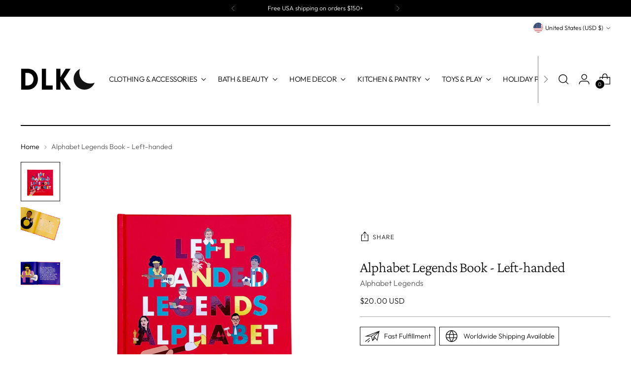

--- FILE ---
content_type: text/html; charset=UTF-8
request_url: https://nulls.solutions/shopify/gift-wrap/app/js/nulls-gift-wrap.js?shop=dlk-design-life-kids-llc.myshopify.com
body_size: 1457
content:
var _0xc40e=["","split","0123456789abcdefghijklmnopqrstuvwxyzABCDEFGHIJKLMNOPQRSTUVWXYZ+/","slice","indexOf","","",".","pow","reduce","reverse","0"];function _0xe87c(d,e,f){var g=_0xc40e[2][_0xc40e[1]](_0xc40e[0]);var h=g[_0xc40e[3]](0,e);var i=g[_0xc40e[3]](0,f);var j=d[_0xc40e[1]](_0xc40e[0])[_0xc40e[10]]()[_0xc40e[9]](function(a,b,c){if(h[_0xc40e[4]](b)!==-1)return a+=h[_0xc40e[4]](b)*(Math[_0xc40e[8]](e,c))},0);var k=_0xc40e[0];while(j>0){k=i[j%f]+k;j=(j-(j%f))/f}return k||_0xc40e[11]}eval(function(E,m,i,l,y,r){r="";for(var h=0,len=E.length;h<len;h++){var s="";while(E[h]!==i[y]){s+=E[h];h++}for(var j=0;j<i.length;j++)s=s.replace(new RegExp(i[j],"g"),j);r+=String.fromCharCode(_0xe87c(s,y,10)-l)}return decodeURIComponent(escape(r))}("[base64]",47,"wAPSjyTNv",38,4,3))

--- FILE ---
content_type: text/html; charset=UTF-8
request_url: https://nulls.solutions/shopify/gift-wrap/app/js/nulls-gift-wrap-helper.js?shop=dlk-design-life-kids-llc.myshopify.com&pHandle=left-handed-legends-alphabet-book&nDomain=https://www.designlifekids.com/products/left-handed-legends-alphabet-book&proAvaliable=true&proId=4637692231795&proVendor=Alphabet%20Legends&proTitle=Alphabet%20Legends%20Book%20-%20Left-handed&newActive=1&proTags=activities,activity%20book,alphabet,alphabet-legends,ART,ART%20+%20ACTIVITIES,artist,back%20to%20school,book,books,books%20for%20kids,bookworm,football,included,office,picture%20book,promo,story%20book,storybook,toy,toys,vip
body_size: 202
content:
console.log('no-gift-product..;4637692231795---');//what designlifekids.com--https://www.designlifekids.com/products/left-handed-legends-alphabet-book---www.designlifekids.com?;

--- FILE ---
content_type: text/javascript; charset=utf-8
request_url: https://www.designlifekids.com/products/left-handed-legends-alphabet-book.js
body_size: 976
content:
{"id":4637692231795,"title":"Alphabet Legends Book - Left-handed","handle":"left-handed-legends-alphabet-book","description":"\u003cdiv class=\"pr-des\"\u003e\n\u003cmeta charset=\"utf-8\"\u003e\n\u003cdiv class=\"pr-des\"\u003e\n\u003cdiv class=\"pr-des\"\u003e\n\u003cdiv class=\"pr-des\"\u003e\n\u003cmeta charset=\"utf-8\"\u003e\n\u003cdiv data-mce-fragment=\"1\" class=\"pr-des\"\u003e\n\u003cmeta charset=\"utf-8\"\u003e\n\u003cdiv class=\"pr-des\"\u003eCalling all southpaws! From Ruth Bader Ginsburg to Martina Navratilova, Will Ferrell to Barack Obama, Left-Handed Legends Alphabet honors an A to Z of those who lead with their left. Boldly illustrated and written with style (by a lefty of course), this book encourages young lefties to celebrate their point of difference and reminds not-so-young lefties they’re in great company.\n\u003cul\u003e\u003c\/ul\u003e\n\u003c\/div\u003e\n\u003c\/div\u003e\n\u003c\/div\u003e\n\u003cdiv class=\"pr-des\"\u003e\u003cbr\u003e\u003c\/div\u003e\n\u003c\/div\u003e\n\u003c\/div\u003e\n\u003c\/div\u003e\n\u003cp\u003e8\" x 8\"\u003cbr\u003e56 pages\u003cbr\u003e\u003cspan\u003eHardcover\u003cbr\u003eAges 0-12 years\u003c\/span\u003e\u003c\/p\u003e\n\u003cp\u003e \u003c\/p\u003e\n\u003cp\u003e\u003cspan\u003eThis title can be enjoyed by boys and girls of all ages (including adults!) Although the book is an introduction to the alphabet for younger children, the reading level is more suitable for children between 6 and 12 years of age. The 60-80 word biographies for each of the featured legends are not intended for 'early reading' - they contain some sophisticated words, mature references and interesting facts that encourage further discussion and research. In addition to the custom letter art for each of the featured 'legends', we include an upper and lower case version of the letter in sans-serif\u003c\/span\u003e\u003c\/p\u003e\n\u003cp\u003e \u003c\/p\u003e","published_at":"2021-01-18T09:00:36-05:00","created_at":"2021-01-13T13:30:52-05:00","vendor":"Alphabet Legends","type":"Books","tags":["activities","activity book","alphabet","alphabet-legends","ART","ART + ACTIVITIES","artist","back to school","book","books","books for kids","bookworm","football","included","office","picture book","promo","story book","storybook","toy","toys","vip"],"price":2000,"price_min":2000,"price_max":2000,"available":true,"price_varies":false,"compare_at_price":null,"compare_at_price_min":0,"compare_at_price_max":0,"compare_at_price_varies":false,"variants":[{"id":32171146182771,"title":"Default Title","option1":"Default Title","option2":null,"option3":null,"sku":"ALPLEG-Lefty","requires_shipping":true,"taxable":true,"featured_image":null,"available":true,"name":"Alphabet Legends Book - Left-handed","public_title":null,"options":["Default Title"],"price":2000,"weight":340,"compare_at_price":null,"inventory_quantity":1,"inventory_management":"shopify","inventory_policy":"deny","barcode":"9780648962809","requires_selling_plan":false,"selling_plan_allocations":[]}],"images":["\/\/cdn.shopify.com\/s\/files\/1\/0912\/4440\/products\/AlphabetLegendsPictureBookonDesignLifeKids_21.png?v=1759257868","\/\/cdn.shopify.com\/s\/files\/1\/0912\/4440\/products\/AlphabetLegendsPictureBookonDesignLifeKids_22.png?v=1643231407","\/\/cdn.shopify.com\/s\/files\/1\/0912\/4440\/products\/AlphabetLegendsPictureBookonDesignLifeKids_23.png?v=1643231408"],"featured_image":"\/\/cdn.shopify.com\/s\/files\/1\/0912\/4440\/products\/AlphabetLegendsPictureBookonDesignLifeKids_21.png?v=1759257868","options":[{"name":"Title","position":1,"values":["Default Title"]}],"url":"\/products\/left-handed-legends-alphabet-book","media":[{"alt":"Alphabet Legends-Left-handed Legends Alphabet Book on Design Life Kids","id":7836369289331,"position":1,"preview_image":{"aspect_ratio":1.0,"height":1050,"width":1050,"src":"https:\/\/cdn.shopify.com\/s\/files\/1\/0912\/4440\/products\/AlphabetLegendsPictureBookonDesignLifeKids_21.png?v=1759257868"},"aspect_ratio":1.0,"height":1050,"media_type":"image","src":"https:\/\/cdn.shopify.com\/s\/files\/1\/0912\/4440\/products\/AlphabetLegendsPictureBookonDesignLifeKids_21.png?v=1759257868","width":1050},{"alt":"Alphabet Legends-Left-handed Legends Alphabet Book on Design Life Kids","id":7836369354867,"position":2,"preview_image":{"aspect_ratio":1.0,"height":1050,"width":1050,"src":"https:\/\/cdn.shopify.com\/s\/files\/1\/0912\/4440\/products\/AlphabetLegendsPictureBookonDesignLifeKids_22.png?v=1643231407"},"aspect_ratio":1.0,"height":1050,"media_type":"image","src":"https:\/\/cdn.shopify.com\/s\/files\/1\/0912\/4440\/products\/AlphabetLegendsPictureBookonDesignLifeKids_22.png?v=1643231407","width":1050},{"alt":"Alphabet Legends-Left-handed Legends Alphabet Book on Design Life Kids","id":7836369387635,"position":3,"preview_image":{"aspect_ratio":1.0,"height":1050,"width":1050,"src":"https:\/\/cdn.shopify.com\/s\/files\/1\/0912\/4440\/products\/AlphabetLegendsPictureBookonDesignLifeKids_23.png?v=1643231408"},"aspect_ratio":1.0,"height":1050,"media_type":"image","src":"https:\/\/cdn.shopify.com\/s\/files\/1\/0912\/4440\/products\/AlphabetLegendsPictureBookonDesignLifeKids_23.png?v=1643231408","width":1050}],"requires_selling_plan":false,"selling_plan_groups":[]}

--- FILE ---
content_type: text/javascript; charset=utf-8
request_url: https://dlk-design-life-kids-llc.myshopify.com/products/left-handed-legends-alphabet-book.js
body_size: 1536
content:
{"id":4637692231795,"title":"Alphabet Legends Book - Left-handed","handle":"left-handed-legends-alphabet-book","description":"\u003cdiv class=\"pr-des\"\u003e\n\u003cmeta charset=\"utf-8\"\u003e\n\u003cdiv class=\"pr-des\"\u003e\n\u003cdiv class=\"pr-des\"\u003e\n\u003cdiv class=\"pr-des\"\u003e\n\u003cmeta charset=\"utf-8\"\u003e\n\u003cdiv data-mce-fragment=\"1\" class=\"pr-des\"\u003e\n\u003cmeta charset=\"utf-8\"\u003e\n\u003cdiv class=\"pr-des\"\u003eCalling all southpaws! From Ruth Bader Ginsburg to Martina Navratilova, Will Ferrell to Barack Obama, Left-Handed Legends Alphabet honors an A to Z of those who lead with their left. Boldly illustrated and written with style (by a lefty of course), this book encourages young lefties to celebrate their point of difference and reminds not-so-young lefties they’re in great company.\n\u003cul\u003e\u003c\/ul\u003e\n\u003c\/div\u003e\n\u003c\/div\u003e\n\u003c\/div\u003e\n\u003cdiv class=\"pr-des\"\u003e\u003cbr\u003e\u003c\/div\u003e\n\u003c\/div\u003e\n\u003c\/div\u003e\n\u003c\/div\u003e\n\u003cp\u003e8\" x 8\"\u003cbr\u003e56 pages\u003cbr\u003e\u003cspan\u003eHardcover\u003cbr\u003eAges 0-12 years\u003c\/span\u003e\u003c\/p\u003e\n\u003cp\u003e \u003c\/p\u003e\n\u003cp\u003e\u003cspan\u003eThis title can be enjoyed by boys and girls of all ages (including adults!) Although the book is an introduction to the alphabet for younger children, the reading level is more suitable for children between 6 and 12 years of age. The 60-80 word biographies for each of the featured legends are not intended for 'early reading' - they contain some sophisticated words, mature references and interesting facts that encourage further discussion and research. In addition to the custom letter art for each of the featured 'legends', we include an upper and lower case version of the letter in sans-serif\u003c\/span\u003e\u003c\/p\u003e\n\u003cp\u003e \u003c\/p\u003e","published_at":"2021-01-18T09:00:36-05:00","created_at":"2021-01-13T13:30:52-05:00","vendor":"Alphabet Legends","type":"Books","tags":["activities","activity book","alphabet","alphabet-legends","ART","ART + ACTIVITIES","artist","back to school","book","books","books for kids","bookworm","football","included","office","picture book","promo","story book","storybook","toy","toys","vip"],"price":2000,"price_min":2000,"price_max":2000,"available":true,"price_varies":false,"compare_at_price":null,"compare_at_price_min":0,"compare_at_price_max":0,"compare_at_price_varies":false,"variants":[{"id":32171146182771,"title":"Default Title","option1":"Default Title","option2":null,"option3":null,"sku":"ALPLEG-Lefty","requires_shipping":true,"taxable":true,"featured_image":null,"available":true,"name":"Alphabet Legends Book - Left-handed","public_title":null,"options":["Default Title"],"price":2000,"weight":340,"compare_at_price":null,"inventory_quantity":1,"inventory_management":"shopify","inventory_policy":"deny","barcode":"9780648962809","requires_selling_plan":false,"selling_plan_allocations":[]}],"images":["\/\/cdn.shopify.com\/s\/files\/1\/0912\/4440\/products\/AlphabetLegendsPictureBookonDesignLifeKids_21.png?v=1759257868","\/\/cdn.shopify.com\/s\/files\/1\/0912\/4440\/products\/AlphabetLegendsPictureBookonDesignLifeKids_22.png?v=1643231407","\/\/cdn.shopify.com\/s\/files\/1\/0912\/4440\/products\/AlphabetLegendsPictureBookonDesignLifeKids_23.png?v=1643231408"],"featured_image":"\/\/cdn.shopify.com\/s\/files\/1\/0912\/4440\/products\/AlphabetLegendsPictureBookonDesignLifeKids_21.png?v=1759257868","options":[{"name":"Title","position":1,"values":["Default Title"]}],"url":"\/products\/left-handed-legends-alphabet-book","media":[{"alt":"Alphabet Legends-Left-handed Legends Alphabet Book on Design Life Kids","id":7836369289331,"position":1,"preview_image":{"aspect_ratio":1.0,"height":1050,"width":1050,"src":"https:\/\/cdn.shopify.com\/s\/files\/1\/0912\/4440\/products\/AlphabetLegendsPictureBookonDesignLifeKids_21.png?v=1759257868"},"aspect_ratio":1.0,"height":1050,"media_type":"image","src":"https:\/\/cdn.shopify.com\/s\/files\/1\/0912\/4440\/products\/AlphabetLegendsPictureBookonDesignLifeKids_21.png?v=1759257868","width":1050},{"alt":"Alphabet Legends-Left-handed Legends Alphabet Book on Design Life Kids","id":7836369354867,"position":2,"preview_image":{"aspect_ratio":1.0,"height":1050,"width":1050,"src":"https:\/\/cdn.shopify.com\/s\/files\/1\/0912\/4440\/products\/AlphabetLegendsPictureBookonDesignLifeKids_22.png?v=1643231407"},"aspect_ratio":1.0,"height":1050,"media_type":"image","src":"https:\/\/cdn.shopify.com\/s\/files\/1\/0912\/4440\/products\/AlphabetLegendsPictureBookonDesignLifeKids_22.png?v=1643231407","width":1050},{"alt":"Alphabet Legends-Left-handed Legends Alphabet Book on Design Life Kids","id":7836369387635,"position":3,"preview_image":{"aspect_ratio":1.0,"height":1050,"width":1050,"src":"https:\/\/cdn.shopify.com\/s\/files\/1\/0912\/4440\/products\/AlphabetLegendsPictureBookonDesignLifeKids_23.png?v=1643231408"},"aspect_ratio":1.0,"height":1050,"media_type":"image","src":"https:\/\/cdn.shopify.com\/s\/files\/1\/0912\/4440\/products\/AlphabetLegendsPictureBookonDesignLifeKids_23.png?v=1643231408","width":1050}],"requires_selling_plan":false,"selling_plan_groups":[]}